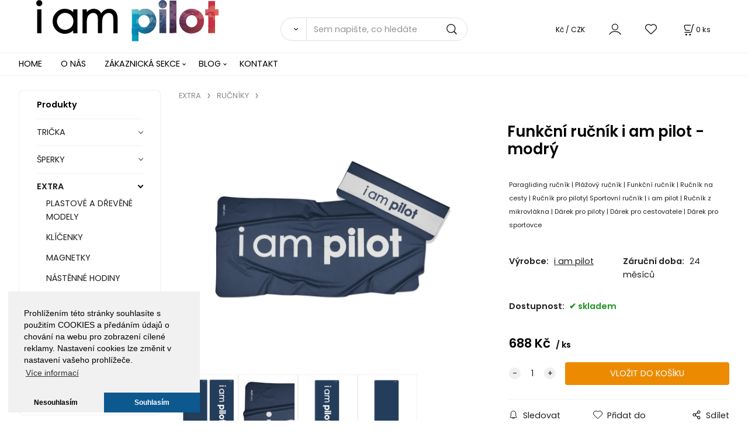

--- FILE ---
content_type: text/html; charset=UTF-8
request_url: https://i-am-pilot.cz/funkcni-rucnik-i-am-pilot-modry/p-50
body_size: 8022
content:
<!DOCTYPE html>
<html lang="cs">
<head>
  <meta charset="utf-8">
  <title>Funkční ručník i am pilot - modrý | i-am-pilot.cz</title>
  <meta content="width=device-width,initial-scale=1.0" name="viewport">
  <link rel="preload" href="/template/eshop/scripts_clean3/main.min.css?t=2" as="style">
  <link rel="preconnect" href="https://fonts.googleapis.com">
  <link rel="preconnect" href="https://fonts.gstatic.com" crossorigin>
  <link href="https://fonts.googleapis.com/css2?family=Poppins:ital,wght@0,400;0,600;1,400;1,600&display=swap" rel="stylesheet">
  <link rel="stylesheet" href="/eshop/scripts/ce_cms.min.css?t=4">
  <link rel="stylesheet" href="/eshop/scripts/ce/controls.min.css?t=3">
  <link rel="stylesheet" href="/template/eshop/scripts_clean3/main.min.css?t=2">
  <link rel="stylesheet" href="/template/eshop/scripts_clean3/clickeshopmenu/menu.min.css?t=1" >
   <style> .tag_color1{ background-color:#67379d; color:#ffffff; } .tag_color8{ background-color:#000000; color:#ffffff; } .tag_color2{ background-color:#56a9de; color:#ffffff; } .tag_color3{ background-color:#c49d07; color:#ffffff; } .tag_color7{ background-color:#f36722; color:#ffffff; } .tag_color5{ background-color:#a1c132; color:#ffffff; }</style>
<meta name="description" content="Rychleschnoucí skládací osuška z mikrovlákna nejen pro piloty,  Funkční ručník i am pilot vám udělá výborného služebníka ať už na cesty tak i na sport anebo do letadla, zdokonalí vaše vybavení a komfort. Na pláži budete s tímto ručníkem k nepřehlédnutí. Klíčovými vlastnostmi ručníku jsou skladnost, rychleschnoucí materiál, ručník lze rychle znovu použít. Dalším skvělým benefitem je absorpční vlastnost a snadná údržba., Typ produktu: Funkční ručník, Materiál: Mikrovlákno, gramáž 200g/m2, Pohlaví: Un" >
<meta name="keywords" content="EXTRA | RUČNÍKY | Funkční ručník i am pilot - modrý" >
<meta property="og:type" content="product" >
<meta property="og:title" content="Funkční ručník i am pilot - modrý | EXTRA | RUČNÍKY">
<link rel="canonical" href="https://i-am-pilot.cz/funkcni-rucnik-i-am-pilot-modry/p-50">
<meta name="robots" content="index,follow">
<meta property="og:description" content="Rychleschnoucí skládací osuška z mikrovlákna nejen pro piloty,  Funkční ručník i am pilot vám udělá výborného služebníka ať už na cesty tak i na sport anebo do letadla, zdokonalí vaše vybavení a komfort. Na pláži budete s tímto ručníkem k nepřehlédnutí. Klíčovými vlastnostmi ručníku jsou skladnost, rychleschnoucí materiál, ručník lze rychle znovu použít. Dalším skvělým benefitem je absorpční vlastnost a snadná údržba., Typ produktu: Funkční ručník, Materiál: Mikrovlákno, gramáž 200g/m2, Pohlaví: Un">
<meta property="og:image" content="https://i-am-pilot.cz/images_upd/products/0/iz1evsf39u86.webp">
<script>window.dataLayer = window.dataLayer || []; window.dataLayer.push({"event": "view_item","ecommerce": { "items": [{ "item_id":"", "item_name":"Funkční ručník i am pilot - modrý", "id":-50,"price":688,"currency":"CZK","category":"EXTRA &gt; RUČNÍKY"}]} });</script>
<script type="application/ld+json"> {"@context": "https://schema.org/","@type": "Product","name": "Funkční ručník i am pilot - modrý","productID": "-50","image": "https://i-am-pilot.cz/images_upd/products/0/iz1evsf39u86.webp","brand": {"@type": "Brand", "name": "i am pilot"},"description": "Rychleschnoucí skládací osuška z mikrovlákna nejen pro piloty,  Funkční ručník i am pilot vám udělá výborného služebníka ať už na cesty tak i na sport anebo do letadla, zdokonalí vaše vybavení a komfort. Na pláži budete s tímto ručníkem k nepřehlédnutí. Klíčovými vlastnostmi ručníku jsou skladnost, rychleschnoucí materiál, ručník lze rychle znovu použít. Dalším skvělým benefitem je absorpční vlastnost a snadná údržba., Typ produktu: Funkční ručník, Materiál: Mikrovlákno, gramáž 200g/m2, Pohlaví: Un","url": "https://i-am-pilot.cz/funkcni-rucnik-i-am-pilot-modry/p-50","category": "EXTRA | RUČNÍKY", "offers": {"@type": "Offer","url": "https://i-am-pilot.cz/funkcni-rucnik-i-am-pilot-modry/p-50","priceCurrency": "CZK","price": "688","availability": "https://schema.org/InStock"}} </script>
<link rel="stylesheet" href="https://i-am-pilot.com/storage/assets/css/custom.css?v=20211104-10">
<meta name="seznam-wmt" content="jhPi5RCGJJVGTG6W4bB6I99GMY5dxfVS" />
<link rel="shortcut icon" href="https://i-am-pilot.com/storage/favicon.ico">
<link rel="stylesheet" type="text/css" href="https://clickeshop.com/web/scripts/cookie/cookieconsent.min.css" /> <script src="https://clickeshop.com/web/scripts/cookie/cookieconsent.min.js"></script> <script> document.addEventListener("ce_cms-reload_window", function() {
formExtend.setCookie( 'cookieaproval',1, null, false); window.cookieconsent.initialise({"palette": { "popup": { "background": "#f1f1f1" }, "button": { "background": "#0d588f", "text": "#ffffff" }}, "theme": "edgeless", "position": "bottom-left", "type": "opt-in", "content": { "dismiss": "Nesouhlasím", "allow": "Souhlasím", "link": "Více informací",
"message": "Prohlížením této stránky souhlasíte s použitím COOKIES a předáním údajů o chování na webu pro zobrazení cílené reklamy. Nastavení cookies lze změnit v nastavení vašeho prohlížeče.",

"href": "https://i-am-pilot.cz/zakaznicka-sekce/informace-o-pouziti-cookies/m4"
} })}); </script></head>
<body class="bodyClass" id="page_product_detail_out" >
<div class="wrapper">
<header class="header">
  <div id="pageHeaderContent" class="editContent"><div class="page-width" style="padding-left: 2.5%; padding-right: 2.5%;"><a class="header_logo" href="/"><img src="/storage/assets/images/logo-iampilot.svg" alt="i am pilot" width="312" height="71"></a></div></div>
  <div class="headerComponents">
    <span id="res-main_trg" class="res-menu_trg only_tablet_mobile"></span>
    <div class="shoppingCart" id="shoppingCart">
      <a class="s-link" href="/cart/" data-title="ZOBRAZIT NÁKUPNÍ KOŠÍK" rel="nofollow" aria-label="Košík">
        <div class="s-img" ></div>
        <span class="quantity"><span id="order_products_quantity">0</span> <span>ks</span></span></a></div>
    <div class="divCurrency divDropdown" id="currencyList"><div class="divDropdownActiveItem"><p>Kč / CZK</p></div><div class="divDropdownList"><div class="divDropdownListTitle">Vyberte měnu</div><div class="divDropdownListItems"><a href="/eshop/?currency=1" id="currencyList1" rel="nofollow"><p>$ / USD</p></a><a href="/eshop/?currency=12" id="currencyList12" rel="nofollow"><p><span class="st">£</span> / GBP</p></a><a href="/eshop/?currency=137" id="currencyList137" rel="nofollow"><p>Kč / CZK</p></a><a href="/eshop/?currency=11" id="currencyList11" rel="nofollow"><p>€ / EUR</p></a></div></div></div>    <div class="divLogin" id="loginUser">
      <a class="loginLink" href="/login/" title="Přihlášení"> </a>
    </div>
    <span id="wishlist-link" class="wishlist-link" onclick="formExtend.pageRedirect('/eshop/user-profile/wishlist/')" title="Oblíbené položky"></span>
    <span id="res-search_trg" class="res-search_trg only_tablet_mobile"></span>
  </div>
  <div class="productSearch" id="productSearch">
    <form action="/search/" method="get">
      <button class="btn_search-list-category" type="button" id="btn_search-list-category" aria-label="Vyhledat"></button>
      <input name="txtb_searchProduct" id="txtb_searchProduct" type="search" class="txtbSearchProduct" value="" placeholder="Sem napište, co hledáte" required="required" maxlength="200" minlength="3" onkeyup="ce_product_view.fulltextSearch(this)" autocomplete="off" aria-label="Sem napište, co hledáte">
      <input class="txtbSearchButton" type="submit" title="Vyhledat" value="">
      <input type="hidden" name="category-list">
    </form>
  </div>
</header>
<nav id="ce_menu" class="ce_menu menuClass mainMenuStyle"><ul id="m1"><li id="m0"><a href="/">HOME</a></li><li id="m215"><a href="/o-nas/m215">O NÁS</a></li><li id="m210"><a href="/eshop/login.php">ZÁKAZNICKÁ SEKCE</a><ul><li id="m8"><a href="/zakaznicka-sekce/doprava-a-platba/m8">DOPRAVA A PLATBA</a></li><li id="m7"><a href="/zakaznicka-sekce/reklamacni-rad/m7">REKLAMAČNÍ ŘÁD</a></li><li id="m4"><a href="/zakaznicka-sekce/informace-o-pouziti-cookies/m4">INFORMACE O POUŽITÍ COOKIES</a></li><li id="m12"><a href="/zakaznicka-sekce/formulare-ke-stazeni/m12">FORMULÁŘE KE STAŽENÍ</a></li><li id="m150"><a href="/eshop/order_history.php">PŘEHLED OBJEDNÁVEK</a></li><li id="m149"><a href="/eshop/user.php">ZMĚNA OSOBNÍCH ÚDAJŮ</a></li><li id="m9"><a href="/zakaznicka-sekce/velikosti-tricek/m9">VELIKOSTI TRIČEK</a></li><li id="m10"><a href="/zakaznicka-sekce/velikosti-naramku/m10">VELIKOSTI NÁRAMKŮ</a></li></ul></li><li id="m222"><a href="/blog/m222">BLOG</a><ul><li id="m223"><a href="/blog/2021/m223">2021</a><ul><li id="m224"><a href="/blog/2021/mapa-rozdeleni-vzdusneho-prostoru/m224">Mapa rozdělení vzdušného prostoru</a></li><li id="m229"><a href="/blog/2021/meteorologie-pro-piloty-kluzaku/m229">Meteorologie pro piloty kluzáků</a></li><li id="m3"><a href="/blog/2021/zkratky-v-letectvi/m3">Zkratky v letectví</a></li><li id="m6"><a href="/blog/2021/mapa-letist-cr-a-sr/m6">Mapa letišť ČR a SR</a></li><li id="m11"><a href="/blog/2021/meteorologicke-odkazy/m11">Meteorologické odkazy</a></li></ul></li><li id="m225"><a href="/blog/velikosti-naramku/m225">Velikosti náramků</a></li><li id="m5"><a href="/blog/wallpaper-na-mobil/m5">Wallpaper na mobil</a></li><li id="m2"><a href="/blog/hlaskovaci-abeceda-v-letectvi/m2">Hláskovací abeceda v letectví</a></li></ul></li><li id="m230"><a href="/kontakt/m230">KONTAKT</a></li></ul></nav>
<div class="pageContent ">
  <div id="page_panel" class="pagePanel">
    <div class="productsPanel" id="productsPanel">
      <span class="homeLink" id="homeLink">Produkty</span>
      <nav class="categoryPanel ce_category" id="categoryPanel"><ul id="l1" class="sitemap"><li id="l6"><a href="/tricka/c6">TRIČKA</a><ul><li id="l10" class="hidenItem" style="display:none;"><a href="/tricka/panska/c10">PÁNSKÁ</a></li><li id="l11" class="hidenItem" style="display:none;"><a href="/tricka/damska/c11">DÁMSKÁ</a></li></ul></li><li id="l2"><a href="/sperky/c2">ŠPERKY</a><ul><li id="l3"><a href="/sperky/naramky/c3">NÁRAMKY</a></li><li id="l12"><a href="/sperky/prsteny/c12">PRSTENY</a></li><li id="l13"><a href="/sperky/nausnice/c13">NÁUŠNICE</a></li><li id="l23"><a href="/sperky/privesky/c23">PŘÍVĚŠKY</a></li><li id="l9"><a href="/sperky/manzetove-knoflicky/c9">MANŽETOVÉ KNOFLÍČKY</a></li><li id="l14"><a href="/sperky/klicenky/c14">KLÍČENKY</a></li><li id="l18"><a href="/sperky/broze/c18">BROŽE</a></li></ul></li><li id="l7"><a href="/extra/c7">EXTRA</a><ul><li id="l22"><a href="/extra/plastove-a-drevene-modely/c22">PLASTOVÉ A DŘEVĚNÉ MODELY</a></li><li id="l5"><a href="/extra/klicenky/c5">KLÍČENKY</a></li><li id="l8"><a href="/extra/magnetky/c8">MAGNETKY</a></li><li id="l17"><a href="/extra/nastenne-hodiny/c17">NÁSTĚNNÉ HODINY</a></li><li id="l24"><a href="/extra/rucniky/c24">RUČNÍKY</a></li><li id="l21"><a href="/extra/hrnky/c21">HRNKY</a></li><li id="l15"><a href="/extra/visacky-na-zavazadla/c15">VISAČKY NA ZAVAZADLA</a></li><li id="l19"><a href="/extra/termosky/c19">TERMOSKY</a></li><li id="l20"><a href="/extra/ledovace/c20">LEDOVAČE</a></li></ul></li></ul></nav>
    </div>
    <div id="pageInformationPanel" class="pageInformationPanel editContent"><p><span style="color: #000000;"><span style="font-size: 20px;"><strong><img src="/storage/i-am-pilot-logo-198x46.png" alt="i-am-pilot-com - dárky nejen pro piloty" style="margin-top: 5px; margin-bottom: 5px;" width="198" height="46"></strong></span></span><br><br><img class="" src="/storage/mail.png" alt="" width="15" height="15"> air@i-am-pilot.com<strong><strong><br><br><br><a title="Tapety pro mobil" href="/blog/mobil-tapety/m5"><img style="float: left;" src="/storage/banner/banner-tapety-na-mobil-zdarma_196x190_cz.jpg" alt="Tapety na mobil pro piloty ke stažení zdarma" width="220" height="215"></a><br></strong></strong></p>
<p>&nbsp;</p>
<p>&nbsp;</p>
<p>&nbsp;</p>
<p>&nbsp;</p>
<p>&nbsp;</p>
<p>&nbsp;</p>
<p><strong>Dárky nejen pro piloty &amp; letce&nbsp;</strong></p>
<ul class="">
<li>Letecké dárky</li>
<li>Dárky pro piloty a pilotky</li>
<li>Dárky pro letušky</li>
<li>Dárky pro cestovatele</li>
<li>Dárky pro letce</li>
</ul>
<p><img class="" src="/storage/facebook_iampilot.png" alt="Facebook" width="37" height="37">&nbsp; <img class="" src="/storage/instagram_iampilot.png" alt="Instagram - i am pilot" width="37" height="37"><br><br><br><br></p></div>
  </div>
  <main id="pan_main" class="main"><div>
  <div class="divProductCategoryPath"><a href="/extra/c7">EXTRA</a><a href="/extra/rucniky/c24">RUČNÍKY</a></div>  <div id="page_product_detail" data-price="Y" class="workspace-product-detail">
    <div class="productDetailTop"><h1 class="productDetailTitle editContentTextareaPopup" data-adm='{"b":"title","l":90,"m":1}' id="product_title">Funkční ručník i am pilot - modrý</h1></div>
    <div class="productDetailCenter">
      <div class="divProductDetailImgPanel" id="divProductDetailImgPanel">
        <div class="divProductDetailImg"><div id="gallery"><div id="block_productMainImage"><a id="productMainImage" href="/images_upd/products/0/iz1evsf39u86.webp" title="Funkční ručník i am pilot - modrý" data-lightbox="product_images"><img src="/images_upd/products/0/iz1evsf39u86.webp" alt="Funkční ručník i am pilot - modrý" id="product_img_main" oncontextmenu="return false;"></a></div>
<div class="product_gallery_images-out">
<div class="imageGallery" id="product_gallery_images"><a href="/images_upd/products/0/5pfrnm32ab8e.webp" data-lightbox="product_images" title="Funkční ručník i am pilot - modrý" id="a_product_img_322"><img src="/images_upd/products/thumbs/0/5pfrnm32ab8e.webp" alt="Funkční ručník i am pilot - modrý 1" loading="lazy"></a><a href="/images_upd/products/0/l1t7pvybnugh.webp" data-lightbox="product_images" title="Funkční ručník i am pilot - modrý" id="a_product_img_323"><img src="/images_upd/products/thumbs/0/l1t7pvybnugh.webp" alt="Funkční ručník i am pilot - modrý 2" loading="lazy"></a><a href="/images_upd/products/0/rxc3gq02hkpe.webp" data-lightbox="product_images" title="Funkční ručník i am pilot - modrý" id="a_product_img_324"><img src="/images_upd/products/thumbs/0/rxc3gq02hkpe.webp" alt="Funkční ručník i am pilot - modrý 3" loading="lazy"></a><a href="/images_upd/products/0/40b5ev2j3uh9.webp" data-lightbox="product_images" title="Funkční ručník i am pilot - modrý" id="a_product_img_325"><img src="/images_upd/products/thumbs/0/40b5ev2j3uh9.webp" alt="Funkční ručník i am pilot - modrý 4" loading="lazy"></a></div></div>
</div></div>
      </div>
      <div id="divProductDetailInformation">
      <form id="frm_main" action="/eshop/operations/product_detail_al/" method="post">
        <div class="divProductDetailInformation">
                    <div id="productDetailContent_0" class="productDetailDescriptionShort editContent form-row"><p><span style="font-size: 11px;">Paragliding ručník | Plážový ručník | Funkční ručník | Ručník na cesty | Ručník pro piloty| Sportovní ručník | i am pilot | Ručník z mikrovlákna | Dárek pro piloty | Dárek pro cestovatele | Dárek pro sportovce</span></p></div>
                    <div class="divProductDetailParameters">
            <div class="grid2 mob-grid1 form-row"><div id="block_product_producer">
                <span class="attr-title">Výrobce:</span>
                <span><span class="editContentTextPopup product_producer-txt link" data-adm='{"b":"producer","l":50}'>i am pilot</span></span>
                </div><div id="block_product_warranty">
                <span class="attr-title">Záruční doba:</span>
                <span><span class="editContentTextPopup" data-adm='{"b":"warranty","l":30}'>24 měsíců</span></span>
                </div></div>
          </div>
                      <div id="block_product_stock" class="form-row">
              <span class="attr-title">Dostupnost: </span>
              <span id="block_product_stock-data">
                <span id="product_state" class="state_back_color2">skladem</span>                                <input type="hidden" id="hid_default_product_state" value="skladem" >
              </span>
            </div>
                                <div class="block_product-cart-add">
            <div class="form-row l grid2 block_product_price-extended">
                                                                        </div>
                          <div class="divProductDetailPrice form-row zero">
                <div id="block_product_price_vat">
                  <span class="productDetailPriceVatValue">
                   <span id="span_productPriceVAT" class="editContentNumberPopup" data-adm='{"b":"price_vat","m":1,"f":"ProductPriceRecalculation(\"price_vat\")"}' >688</span> Kč</span>
                  <span id="productItemMetric">ks</span>
                                    <div>
                                                          </div>
                </div>
                <input type="hidden" id="hid_product_price_params" value='{"list_price_vat":688,"product_rabat_calculate":0,"product_discount":0,"product_vat":20,"product_main_price_ignore":"N","prefer_price_excl_vat":"N"}' >
              </div>
                        <div id="product-detail-cart-button" class="divCartButton">
                            <span class="numberArrows"><input class="cartQuantity" name="txtb_cartQuantity" id="txtb_cartQuantity" type="number" step="any" min="1"  max="16" value="1" aria-label="quantity"></span>
              <input class="cartButton button" name="btn_productAdd" id="btn_productAdd" type="submit" value="VLOŽIT DO KOŠÍKU">
                          </div>
          </div>
          <div class="card-components">
            <span id="card-watchdog" class="card-watchdog">Sledovat produkt</span>
            <span id="card-wishlist" class="card-wishlist ">Přidat do oblíbených</span>
            <span id="card-share-link" class="card-share-link">Sdílet</span>
          </div>
        </div>
        <input type="hidden" name="hid_productId" id="hid_productId" value="-50">
        <input type="hidden" id="hid_product_state_txt" value="skladem">
        <input type="hidden" id="hid_product_stock_disable_sell" value="Y">
        <input type="hidden" id="hid_currency_symbol" value="Kč">
        <input type="hidden" id="hid_currency_rate" value="1.00000">
        <input type="hidden" id="hid_currency_precision" value="1">
                  <input type="hidden" name="hid_pageParamArr" id="hid_pageParamArr" value='{"warehouse_config":{"product_state_zero":"nen\u00ed skladem","product_state_in_stock":"skladem"}}' >
              </form>
    </div>
    <br style="clear:both;">
    </div>
    <div id="inf_panel_product" class="inf_panel_product editContent"></div>
    <div class="divProductDetailLongText" id="divProductDetailLongText">
      <div class="tabber" id="tabber_productDetail"><div class="tabberNav">
  <a href="#tab_productDescription">Popis produktu</a>
      <a href="#tab_productQuestion" data-fixed="1">Potřebujete poradit?</a>
  </div>
<div class="tabbertab" id="tab_productDescription"><div id="productDetailEditContent0" class="productTabberContent editContent"><h3><strong>Rychleschnoucí skládací osuška z mikrovlákna nejen pro piloty</strong></h3>
<p>Funkční ručník i am pilot vám udělá výborného služebníka ať už na cesty tak i na sport anebo do letadla, zdokonalí vaše vybavení a komfort. Na pláži budete s tímto ručníkem k nepřehlédnutí. Klíčovými vlastnostmi ručníku jsou skladnost, rychleschnoucí materiál, ručník lze rychle znovu použít. Dalším skvělým benefitem je absorpční vlastnost a snadná údržba.</p>
<ul>
<li><em>Typ produktu:</em> Funkční ručník</li>
<li><em>Materiál:</em> Mikrovlákno, gramáž 200g/m<sup>2</sup></li>
<li><em>Pohlaví:</em> Unisex</li>
<li><em>Design:</em> i am Pilot</li>
<li><em>Funkčnost:</em> Rychleschnoucí</li>
<li><em>Technologie potisku:</em> Termotisk</li>
<li><em>Barva:</em> Tmavěmodrá, bílé písmo</li>
<li><em>Velikost:</em> One size, 70 x 140 cm</li>
</ul></div></div>  <div class="tabbertab" id="tab_productQuestion"></div>
  <div class="tabbertab" title="Příslušenství" id="tab_productAssociated">
    <h2>Doporučujeme zakoupit společně se zbožím</h2>
    <div id="productAccessoriesList"></div>
  </div>

</div>
    </div>
        <div class="productAssociated">
      <div class="pageTitle"> Podobné produkty </div><div class="productAssociatedView"><a href="/funkcni-rucnik-i-am-pilot-red/p-52" class="accessoriesProduct product " data-id="-52" ><span class="img"><img src="/images_upd/products/thumbs/2/0321crmuz7jk.webp" alt="Funkční ručník i am pilot - red" loading="lazy"></span><span class="linkTxt"></span><span class="price"><span>688 Kč</span> <span class="list-price"></span></span><span class="subtitle">Funkční ručník i am pilot - red</span></a>
<a href="/funkcni-rucnik-i-am-pilot-gradient/p-51" class="accessoriesProduct product " data-id="-51" ><span class="img"><img src="/images_upd/products/thumbs/1/q7i8k4s90et3.webp" alt="Funkční ručník i am pilot - gradient" loading="lazy"></span><span class="linkTxt"></span><span class="price"><span>688 Kč</span> <span class="list-price"></span></span><span class="subtitle">Funkční ručník i am pilot - gradient</span></a>
</div>    </div>
        <input type="hidden" name="hid_categoryId" id="hid_categoryId" value="24">
  </div>
</div>
</main>
</div>
<aside id="pageInformationPanel_1" class="pageInformationPanel_1 editContent"><p>&nbsp;</p>
<div class="column_block newsletter_panel" style="margin-left: auto; margin-right: auto; max-width: 1400px;">
<div class="" style="width: 50%; margin: 0px 0% 0px 0px; padding: 20px;">
<div>
<p><span style="color: #ffffff;"><strong>NEWSLETTER</strong></span></p>
<p><span style="color: #ffffff; font-size: 13px;">CHCETE BÝT INFORMOVÁNI O SPECIÁLNÍCH NABÍDKÁCH? PŘIHLÁSIT SE K ODBĚRU NÁŠEHO NEWSLETTERU</span></p>
</div>
</div>
<div class="" style="width: 50%; padding: 20px;">
<div>
<div><input id="emailInfoValue" class="emailInfoTextBox textBox" maxlength="200" type="email" value=""><a id="emailInfoLogin" href="/eshop/newsletter/">Přihlaste se</a></div>
<p><a id="emailInfoLogout" href="/eshop/newsletter/?a=g">Odhlášení z newsletteru</a></p>
</div>
</div>
</div></aside>
<footer id="footer" class="pageFooter">
  <div id="pageFooterContent" class="pageFooterContent editContent"><div class="page-width" style="padding: 20px; background-color: #f0f0f0;">
<div>
<div class="column_block" style="max-width: 1200px; margin-left: auto; margin-right: auto;">
<div style="width: 30%; margin-right: 5%;">
<div>
<p><span style="color: #000000; font-size: 22px;">O NÁS</span></p>
<p>Vítejte na palubě. <a href="/o-nas/m215">Jsme I am pilot</a> a máme namířeno k lidem, kteří stejně jako my milují <strong>létání a vše, co k&nbsp;němu patří</strong>. Od úžasné techniky po absolutní volnost. Chceme vám <a href="/tricka/c6">nabídnout originální trička s&nbsp;vlastním potiskem</a>, <a href="/sperky/c2">šperky, doplňky</a> a <a href="/extra/c7">drobné dárky s&nbsp;leteckou tematikou</a>. <br>Ať můžete světu ukázat, kdo jste a co vás baví.<em><br></em></p>
<p><img src="/storage/facebook_iampilot.png" width="37" height="37">&nbsp; <img src="/storage/instagram_iampilot.png" width="37" height="37"></p>
</div>
</div>
<div style="width: 30%; margin-right: 5%;">
<div>
<p><span style="color: #000000; font-size: 22px;">POSLEDNÍ AKTUALITY</span></p>
<p><br><em><a title="Letecká abeceda" href="/blog/hlaskovaci-abeceda-v-letectvi/m2"><img style="float: left; margin-right: 10px; margin-left: 10px;" src="/storage/blog/letecka-abeceda-50x50.png" alt="Letecká abeceda" width="50" height="50"></a>&nbsp;&nbsp;<br></em><a title="Hláskovací abeceda nejen v letectví" href="/blog/hlaskovaci-abeceda-v-letectvi/m2">Hláskovací abeceda nejen v letectví</a><em><br></em></p>
<hr>
<p><em><a href="/blog/2021/mapa-letist-cr-a-sr/m6"><img style="float: left; margin-right: 10px; margin-left: 10px;" src="/storage/blog/mapa-letist-cz-sk-50x50.png" alt="mapa letišť ČR &amp; SK" width="50" height="50"></a><br></em><a title="Databáze letišť ČR a SR" href="/blog/2021/mapa-letist-cr-a-sr/m6">Databáze letišť s interaktivní mapou pro ČR a SR</a></p>
</div>
</div>
<div style="width: 30%;">
<div>
<p><span style="color: #000000; font-size: 22px;">ZÁKAZNICKÁ SEKCE</span></p>
<p><a title="Obchodní podmínky" href="/zakaznicka-sekce/obchodni-podminky/m4">Obchodní podmínky</a></p>
<p><a title="Doprava a platba" href="/zakaznicka-sekce/doprava-a-platba/m8">Doprava a platba</a></p>
<p><a title="Reklamační řád - poučení pro spotřebitele" href="/zakaznicka-sekce/reklamacni-rad/m7">Reklamační řád</a></p>
<p><a title="Jak vybrat velikost pánského trička" href="/zakaznicka-sekce/velikosti-tricek/m9">Velikosti triček</a></p>
<p><a title="Jak vybrat správnou velikost náramku" href="/zakaznicka-sekce/velikosti-naramku/m10">Velikosti náramků</a></p>
</div>
</div>
<div style="width: 30%;">
<div>
<p><span style="color: #000000; font-size: 22px;">KONTAKT</span></p>
<p><br><strong>i am pilot</strong></p>
<p><img class="" src="/storage/phone.png" alt="" width="15" height="15"> +420 777 662 822<br><img class="" src="/storage/mail.png" alt="" width="15" height="15"> air@i-am-pilot.com</p>
<p><img class="" src="/storage/icons/clock.png" alt="" width="15" height="15">&nbsp;Pondělí - Pátek: 8:00 - 18:00<br>&nbsp; &nbsp; &nbsp;Sobota - Neděle: 8:00 - 12:00&nbsp;</p>
</div>
</div>
</div>
<hr style="height: 1px; margin-left: auto; margin-right: auto; max-width: 1200px;">
<p style="text-align: center;">Copyright © 2023 i-am-pilot.com, Všechna práva vyhrazena</p>
</div>
</div></div>
  <div class="pageFooterCopyright"><a target="_blank" href="https://clickeshop.cz">Vytvořeno systémem ClickEshop.cz</a></div>
</footer>
</div>
<script src="/eshop/scripts/jquery3.min.js"></script>
<link rel="stylesheet" href="/eshop/scripts/image_gallery/css/lightbox.min.css" >
<script src="/eshop/scripts/mainscript.js?t=6"></script>
<script src="/eshop/scripts/ce/controls.js?t=3" ></script>
<script src="/template/eshop/scripts_clean3/clickeshopmenu/menu.js?t=1" ></script>
<script src="/eshop/scripts/image_gallery/js/lightbox.js"></script>
<script>ce_cart.post_cart();</script><script>ce_product.init(-50);  ce_product.accessoriesTabLoad(-50); ce_workspace.postProductAnalytics({"act":"PROD","prod_id":-50}, -50); ce_product.initProductListAnimations( document.querySelector(".productAssociated") );</script>
<!-- Global site tag (gtag.js) - Google Analytics -->
<script async src="https://www.googletagmanager.com/gtag/js?id=G-HZ4MSCWM7F"></script>
<script>
  window.dataLayer = window.dataLayer || [];
  function gtag(){dataLayer.push(arguments);}
  gtag('js', new Date());

  gtag('config', 'G-HZ4MSCWM7F');
</script>
<script>inicializeCurrency( "#currencyList", 137);</script></body>
</html>


--- FILE ---
content_type: image/svg+xml
request_url: https://i-am-pilot.cz/storage/assets/images/logo-iampilot.svg
body_size: 7072
content:
<svg width="448" height="102" xmlns="http://www.w3.org/2000/svg"><defs><linearGradient x1="0%" y1="50%" x2="100%" y2="50%" id="linearGradient-1"><stop stop-color="#02A2C4" offset="0%"/><stop stop-color="#55345B" offset="50%"/><stop stop-color="#DD303E" offset="100%"/></linearGradient><linearGradient x1=".127%" y1="50%" x2="99.98%" y2="50%" id="linearGradient-2"><stop stop-color="#068BBC" offset="0%"/><stop stop-color="#3E2238" offset="50%"/><stop stop-color="#BF4943" offset="100%"/></linearGradient><linearGradient x1="0%" y1="49.977%" x2="100%" y2="49.977%" id="linearGradient-3"><stop stop-color="#5DC6CF" offset="0%"/><stop stop-color="#7E5274" offset="50%"/><stop stop-color="#E7635A" offset="100%"/></linearGradient></defs><g id="Page-1" stroke="none" stroke-width="1" fill="none" fill-rule="evenodd"><g id="logo-iampilot-color-2" fill-rule="nonzero"><path d="M2.2 2.4A7.32 7.32 0 000 7.8a7.25 7.25 0 002.2 5.3 7.25 7.25 0 005.3 2.2 7 7 0 005.3-2.2A7.25 7.25 0 0015 7.8a7.32 7.32 0 00-2.2-5.4 7.45 7.45 0 00-10.6 0z" id="Path" fill="#000"/><path id="Rectangle" fill="#000" d="M2.3 23h10.5v58.8H2.3z"/><path d="M90.9 30.2a26.55 26.55 0 00-7.2-5.5 27.25 27.25 0 00-13.1-3.1 29 29 0 00-21.4 9 30 30 0 00-8.9 21.7 30.43 30.43 0 008.8 21.9 29.86 29.86 0 0034.2 6.1 30.19 30.19 0 007.6-5.4v6.9h10.4V23H90.9v7.2zm-5.4 7.6a20.36 20.36 0 015.8 14.9 21.5 21.5 0 01-2.6 10.5 18.57 18.57 0 01-7.4 7.3 20.19 20.19 0 01-20.3 0 19.6 19.6 0 01-7.4-7.7 21.63 21.63 0 01-2.8-10.4A20.57 20.57 0 0153.6 42a20 20 0 0131.9-4.2z" id="Shape" fill="#000"/><path d="M197.8 33.6a19.2 19.2 0 00-7.2-8.9 19.8 19.8 0 00-11.1-3.2 22.22 22.22 0 00-12.4 3.7 27.78 27.78 0 00-7.7 7.6 20.54 20.54 0 00-3-4.9 18.23 18.23 0 00-6.5-4.6 22.6 22.6 0 00-20.6 1.8 25 25 0 00-5.1 4.4v-6.4h-10.5v58.8h10.5V56.6c0-6.7.7-11.6 1.9-14.8a15.57 15.57 0 015.8-7.3 14.18 14.18 0 018.3-2.7 10.54 10.54 0 016.4 1.9 9.5 9.5 0 013.7 4.9c.8 2.2 1.2 6.6 1.2 13.1v30H162V58.4c0-7.7.6-13.2 1.9-16.4a15.64 15.64 0 015.7-7.4 14.55 14.55 0 018.5-2.7 11.19 11.19 0 016.4 1.8 9.2 9.2 0 013.7 4.6c.8 2 1.2 5.9 1.2 11.7v31.9H200V49.8c.1-7.2-.6-12.5-2.2-16.2z" id="Path" fill="#000"/><path d="M267.7 21.6a25.37 25.37 0 00-9.9 2 27.26 27.26 0 00-6.4 4v-4.5H235v78.4h16.4V76.8a26.57 26.57 0 006.5 4 24.58 24.58 0 009.4 1.8 26.21 26.21 0 0019.6-8.7 30.74 30.74 0 008.2-21.6c0-8.9-2.7-16.3-7.9-21.9a25.46 25.46 0 00-19.5-8.8zm11 30.5a15.37 15.37 0 01-4 11 12.75 12.75 0 01-9.8 4.3 13.14 13.14 0 01-10-4.2c-2.7-2.8-4-6.5-4-11.1s1.3-8.1 4-10.9a13.2 13.2 0 0110-4.1 12.92 12.92 0 019.9 4.2c2.6 2.7 3.9 6.3 3.9 10.8zM318 3.2a10 10 0 013 7.3 9.66 9.66 0 01-3 7.2 9.76 9.76 0 01-7.1 3 9.39 9.39 0 01-7.2-3.1 10.11 10.11 0 01-3-7.4 9.82 9.82 0 013-7.2 9.82 9.82 0 017.2-3 10.84 10.84 0 017.1 3.2zm-15.4 19.9h16.5v58.1h-16.5V23.1zm25.1-21.5h16.5v79.5h-16.5V1.6zM397 25.7a31.15 31.15 0 00-15.4-4.1c-16.695.203-30.118 13.804-30.1 30.5a29.51 29.51 0 008.8 21.5 29.08 29.08 0 0021.3 8.9 31.66 31.66 0 0015.5-4 29.14 29.14 0 0011.1-11.2 30.51 30.51 0 004.1-15.3A29.74 29.74 0 00397 25.7zm-15.2 41.4a12.84 12.84 0 01-9.9-4.1c-2.6-2.7-3.9-6.4-3.9-10.9a14.64 14.64 0 014-10.7c5.506-5.469 14.394-5.469 19.9 0a15.08 15.08 0 013.9 10.8c0 4.5-1.3 8-4 10.8a13.58 13.58 0 01-10 4.1zm65.8-44v14.5h-8.3v43.6h-16.5V37.6h-7.2V23.1h7.2V2.6h16.5v20.5h8.3z" id="pilot-text" fill="url(#linearGradient-1)"/><path d="M248.3 58.7h-1.5a3.79 3.79 0 011.5 0zm37.9-.4h1.7a1.33 1.33 0 00-.9-1.3 2.58 2.58 0 01-.8 1.3zm-36 4.2c-.2 1 .7 1.9.6 3.1 2 1 2.7-1.5 4-2.5a12.46 12.46 0 01-2.7-4.4h-3.7c1 .3 1.9 1 3 1.3-1.6 2.1 1.7.4 1.3 2.4a2 2 0 01-2.5.1zm35.6-5c-1.4.6-2.5-1.1-3.4-1.1.9 3.2-3.1.7-4.3 1.7l-.5.1a15 15 0 01-3 4.8 11.79 11.79 0 01-2.1 1.8c0 .5.1 1.5-.8 1.7l5.1-3.1c1.2-1.3-.2-1.3-.4-2 .5-1.1 2.7-.5 2.8.6-.3.5-1.5.9-.7 1.6l1.8-2.8c2.3 1.7-1.8 3.7-2.9 4.7 2.4.4 3.1-1.5 5.6-1.5a3.86 3.86 0 01-1.6-1.5c-.1-2 2.3-1.1 4-1.3-1.1-.9-.5-1.6.3-2.3l.3-.3.3-.3h-.2c-.1-.2-.1-.4-.3-.8zm-29 7.4a4.35 4.35 0 01-.7-.6c-.1.3.1.6.7.6zm72-5.8l1.3-.8-.3-.4-1.3.8.3.4zm15.1-.3l.2-.2v-.8l-.4-.1c.3.3-.3 1.9.2 1.1zm-3.6 2.5c0-.1 0-.2-.1-.2s0 .1.1.2zM256.9 65l-.2.1c.1 0 .2 0 .2-.1zm-21.8-2.4v.6l.3-.5-.3-.1zm71.2 5.3v-.3l-.6.9.6-.6zm-16-7.7c-.9-.9.7-1.3.8-1.9h-3.2a14.92 14.92 0 00-.2 2.1l2.6-.2zm-46.1 27.5c.281.02.561-.05.8-.2l-.8.2zm-1.9.6l1.9-.6c-.5-.1-.6-.6-.8-1.2-.2.5-1.4 1-1.1 1.8zm72.4-19.2c-.6-.9-2.5-.2-1.7-2.1-.2-.8.4-1.1 1.3-.8.1.2-.1.3.1.5a3.49 3.49 0 00-.7-3.3c1 .2 1.2.4 1.9-.3l-1-.2c1.6-.4 3.9-2.7 3.9-4.1-.5 2-1.5 0-2.3-.3.6-.4 2-1.5 1-1.7-.4.8-3.2 2-1.2 2.7-.9.5-2 1.5-3 .9 1.1-1 .4-1.7.7-3a5.78 5.78 0 00-1.1 3.3c-2.9-1.7-4.1-5.3-7.3-3.9-.4.3 2-.6 1.7.7-2 1.9-2.8-1-4.2-1.5v5.1c.99-.2 2.01-.2 3 0l-1.4-1.7h1.5l-1.2-1c2.8-.3 6 .1 7.5 2.3-2.4 1.8-6.5 1.1-7.9 3.9.5.8 1.9-2 2.7.4l.7-1.6c.9-.5 2.8-1.2 3 .5-2.3 1.2-3 2.6-4.2 4 0 .3-.2.5-.6.6-.7.2-1.8 0-2.5.4-.8-.4-.3-1.3-.2-1.6-.2-.1-.3-.1-.4-.2v14.1h4.6l.1-.1c.2 0 .5.1.7.1h11.1V64.5l-3 4.2a6.22 6.22 0 00-1.6.4zm-63.3 7.7a26.57 26.57 0 006.5 4 24.58 24.58 0 009.4 1.8 26.21 26.21 0 0019.6-8.7 28 28 0 004.7-6.7c-.7.5-1.2 1.3-1.9 1.8-.3-1.3-2.7-.4-1.8-1.8l-1.6 2.1c-1.1-.8-3.4.3-3.8-1.2-1.2.4-.3 2.2-2 1.5.1-.3-.1-.5.3-.5a2.61 2.61 0 00-3.4.3c1.2.4.3.4 1.7.7 0 .9-1.6 2.1-3.2 1.1 2.2-2.2-1.7-2.1-.7-3.3-3.4-.2-5.4 2.7-8.3 4.7-3.4.3-7.6-.6-10.2 1.3l.3.1-1.6 1.2c-.9 0 0-2.3-1.4-1.7.5-2 2.5-.3 3.9-1.8-2.5-1.9 2.3-2 .7-3.6-.9 4-5.3.6-7.5 2.8-2.1-.5 1-1.7-.1-2l-.7 1.3a1.63 1.63 0 01-1.1-1.7 7.08 7.08 0 00-6.7 1.7c2.4-.9-.8 1.9 1.6 1.9a5.82 5.82 0 01-3.7 1.1c1.4-.6-1.9-2.9 1.2-2.2-.4-2-1.6.4-3 .1.7-.7 2.3-2 2.2-2.2-1.5 1.9-4.2.3-6-.1v14c.182-.11.388-.18.6-.2 2 3.1-.2-2.2 2.7-.5a17.62 17.62 0 00-1.5 3.2c1.4.3 1.2-.4 2.2-.8.3 1-1 2.6-2 3.3l1.8.9c1.7-1.9 4.8-4.6 7.6-4-.5 1.1-1.4 1.1-.6 2.7 1.2-.4 2.8-2.6 4.4-1.5-.2.1-.1.3-.3.5a3.55 3.55 0 011.6-.6l.1-9zm65.3-13c1.1 1 1.8.6 2.4-.1v-3.6c-.7 1.5-.5 2.3-2.4 3.7zm-25.5 2.8l1-.7c.185-.358.352-.725.5-1.1l-.3-.1a1.32 1.32 0 01.7-1c.1-.4.3-.8.4-1.2-1.2-.4-2.6 0-1-1.4-1.3-.1-3.8-.3-4.4.6l1.1.8a5.26 5.26 0 00-4.4 2.9c2.3-.2 2.2-3.1 5.1-2.8 3.1 1.8-.7 1.8 1.3 4zm0-6.3a5.26 5.26 0 002.8.4 12.86 12.86 0 00.4-1.9 3.1 3.1 0 01-3.2 1.5zm11.4 1.1v1.3c.1.1.2.1.3.3.7.2.5-1-.3-1.6zm-67.5-.1c1.9-1 5-.5 5.7.5-2.6.7-1.3 3.1-4.8 1.8.2.6.8 1.7 0 2 4.2-.7 7.9.4 12.2-1.7-3.4-2 2.2-1.6 1.2-4.2l-1.8.8.2-.7-2.3.2c.5 1.2.8 1.2.7 2.4-3-.5-.9-1.4-3.2-3l-3.4.2.3-.4c-.3 0-.4.2-.5.4l-4.3.3v1.4zm129.4 2a1.81 1.81 0 01.7 1.9c.5-.6 1.2-2.7-.7-1.9zm40.8 1.4l1.3-.8-.1-.2-1.3.8.1.2zm-1.9-2.5c-2.8 1.7.3-2.2-1.8-2.3l-1 1.7-.1-.2-1.6 2.1c1.1-.1.6-1.8 1.8-.8 1.1.8 0 1.8-.4 3.1-.8-.7-3.4-.2-1.8-1.8l-2.9 2.4c0-.9.7-1.3 1-1.7l-2.1.4.1-.3c-1.7 1-4.1 1-5.4 2.7 2.9 1.7-1.4 2-1.1 3.3-.9-.2-1.2-3-.1-4.9a9.64 9.64 0 01-3 1 11.7 11.7 0 00-.5 2 36.59 36.59 0 01-9.2-.8 3.39 3.39 0 012-1.7 16 16 0 01-2.7-1.2 9 9 0 01.5 5.1c-.9-.9-2.5-.2-2.5-2-1 1.7-3.7 3.1-3.1 4.8-.1 0-.2.1-.4.1a7.55 7.55 0 00-5.9-3.8c-.6 0-.7 1.1-.6 2.8a3.91 3.91 0 00-1.9-1c.5-.8.8-1.8 1.7-1.9l-4.8-.6.4-.8-1.6 1a.1.1 0 00.1.1c1-.2 2.3.3 1.9 1.9-.1.1-.3.1-.4.2a20.18 20.18 0 002.4 2.7 30.55 30.55 0 0011.7 7.4 11.42 11.42 0 01-.9-2.6c.8-.2 1.6-.5 2.3-.7l.2 1.6c3.7.6 6.4-3.6 10.2-2.7-.5 1.5-2 .6-1.8 1.4 2.3.3 2-3.8 4.3-1.7-3.2.5 2 .8-.9 2.3 3.9-2.4 8.1.7 10.8.5.1 0 .2-.1.3-.1-.5-1 1.1-1.4 1.2-1.7a.5.5 0 01.3.8 29.62 29.62 0 009.8-9.8 2.65 2.65 0 01-1.7-.2 1.58 1.58 0 01.7-.7c-2.1-1-5.6 2-6.6-.9.2-1.5 1.1-.6 1.1-2.4 3.3 2.3 2.3-2.8 6.2-1.5.1 2.8 1.7.5 2.9.3l.3-.9c-2.3-.3-5.2-1.9-7.7-2.1l.3 2.1zm19.5 4.9c1.3-.7-.1-3.5 1.6-4.1a4.81 4.81 0 01-1.6-.8v4.9zm2.7 4.3c2.6-1 3.8-2.9 6.5-3.4-3.5-2.2-4.7 3.4-7.6 1.2l1.1 2.2zm-.2-8.5a2.48 2.48 0 00-.9.1c.303.067.62.031.9-.1zm-88.2-1.1l.1.2 1.5-.4-1.6.2zm-9.5 4.5a2.94 2.94 0 011.3-1.6c-.1 0-.5.2-1.3.4v1.2zm67.5-6.1a2.28 2.28 0 01-1.6.4 13 13 0 01-1.8 2.3l-.2.2c1-.1 2.4-1.1 3.2-.7.1.2-.3.5-.5.6 1.1-.1 3.5-.1 3.7-1.7l-2.8 1.2c-.6-.5.9-1.4 0-2.3zm-3.1 4a1.49 1.49 0 00-1.4-.2 14.31 14.31 0 01-1.5 1.1c.6.5 1.9-.9 2.9-.9zm-26.2 3.4c-.1 2.1 1.5 0 3.2.7l-.7 1.6 3.3-1.7c.9-2.4.3-2.6 1.6-4a8.06 8.06 0 01-1.4-1.2 5.5 5.5 0 01-.7-.9c-.8-.5-1.6-1-2.1-.5-.7 3 2.6 1.3 3.4 2.5-1 1.2-2.1-.5-1.2 1.3-2.4 1.4-1.4-2.6-3.4-.5l1.1.8c-.8 1.4-2.2.5-3.1 1.9zm-13.4-7.5a.61.61 0 00.1-.8l3.3.9c-.6.1-.6.5-.9.8 2.3-1.3 3.1.3 4.8-1.8 1.1.9-1.7 1.4-.5 1.7-1 .3-2 2.4-2.5 3.8 2.6.7 1.5-2.3 3.7-3.1l1.6 1.6c1-.3-.3-1-.4-1.5 1.2-.5 1.7.7 2.6.7-.3-.4-.9-.9-.7-1.6 1.5 1.4 3 .5 4.4 3.1-.8-1.2.9-3.2 1.6-3.5l-2.9-2.6c-3.7.8-6-.4-9.9.8l.2-1c-2.5-1.3-3.9-.7-4.9.4.1.8.3 1.4.4 2.1zm86.9 21.1V65.9c-.7 0-1.3-.1-1.9-.1.4-.8 0-1.4-.2-2.2-1.8 3.1-1.2 1.9-3.5 3.8l1.9 1.1c-1.6.4-2.8 2.6-4.2.8 1.9 2.9-2.5 2.1-3.7 3.1-1.6-1-3.2 1.1-4.1-.7l.2-.1-1-.1v9.7h9.7l1.2-.9a1.46 1.46 0 01-.3.5c1.51.04 3.02-.095 4.5-.4l-.5.8h1.9zm-86-18.5c.3.9.7 1.7 1.1 2.6a5.34 5.34 0 012.2-2.1 11.3 11.3 0 00-3.3-.5zm73.8 8.4c.3.4.9.9.6 1.4.5-.7.4-2.1-.6-1.4zm-2.3-4.4c1.8-.5.8-1.9 2.4-1.8l-.8-2.1c.5 2-2 2.4-1.6 3.9zm-96-3.9l.6-1.8c1.2.4 2.8-1.1 3.1.1-1.9.3-1.5 1.7-2.2 2.4l1.8-.7.6 1.4c1.8 0 3.2.3 4.3-1.2-.8-.7-1.2 1.3-1.9.3.9-2.3 3.2-2.5 5.4-3.3.1.5.8.7.5 1.2 0 .2-.4.2-.6.1.2 1-1.1 1.7 1 2.3-.7 1.6-2.3 4.3-2.2 4.8a5.25 5.25 0 01-3.9 0l.1-.3c-1-.2-3.3 1.4-3.4-.2-.6.4-2.4.9-.6 1.8l-3 .9c.3-1.6-.4-2.5-.6-3.4v13.9H338c-.9-.9-2-2-3.3-3.2 2.5.3 5.1.8 7.8 1.1l-.3-1c.8.4 1.5-.9 2 .2a14 14 0 01-1.8 2.7h2V59.8a1.82 1.82 0 01-2.4.7c.7-1.3-.9-2.3.8-2.8-2.4-.5-3.8-.3-5 1.9-4 2.1-1.2-2.7-5.2-1.5l.6-.9-2.5.3.8 1.2-2.9 1.5c-2 1.4.5 1.6.3 2.6zm1.4.7l-1 .4a1.33 1.33 0 001-.4zm46.9 18.6c0 .1.1.1.1.2.5.1.9.1 1.4.2-.5-.6-1-1.9-1.5-.4zm9 .2c.1 0 .3-.1.4-.1l-.6.1h.2zm22-15.9a.75.75 0 00.5-.1l.9-1.8c-.9.7-1.5 1.7-1.4 1.9zm-33.4 15.4l.5-.3-.9.2a.76.76 0 00.4.1z" id="pilot-bg-1" fill="url(#linearGradient-2)"/><path d="M235.1 34.3V23.1h12.8c.1.3.1.6.5.6l.8-.6h2.3v4.5a27.26 27.26 0 016.4-4 26 26 0 0129.3 6.6 29 29 0 014.1 5.8 11.76 11.76 0 00-1.5 1.1 5.69 5.69 0 01-2.4.8c.5-.1.9-.4.7-1-1.5-.8-2.2-3.3-4.7-1.2h1.5l-3.3 3.2c-1.2-1.3 1.7-1.6 2.1-2.7-2.6 1.6-4.7-2.6-5.9.1-.2-1.6-.5-4.3-2.1-4.2 1.2 1.9-1 1.2 0 3.2-.6.9-1.9-.6-2 .6l.2-.7c-2.7-2.4-3.7.9-4.8 2.4a14.34 14.34 0 00-4.3-.7 16 16 0 00-3.9.5c-.2-1.3-.9-3.7-2-3.6-.5 1.5-3.1 2.2-3.3 4 2 .8 1.7-1.6 2.9-2 .299.676.533 1.38.7 2.1-.6.3-1.2.6-1.7.9-1.4.2-3 .3-3.7-.8l.4-.3c-1.9-1.1-2.3-5.8-5.5-3l-1.5 1.2a1.27 1.27 0 00.1-.6c-2.5-.2-1.8-2.3-4.6-.6.2-.1.1-.3.3-.5-1.6-1.1-3.2 1.1-4.4 1.5-.7-1.6.2-1.5.6-2.7a8.28 8.28 0 00-4.1 1.3zm11.9 1.9l-.5.4c.4 0 .5-.2.5-.4zm55.6 11v1.9a6 6 0 011.8-.7 3.6 3.6 0 01-1.8-1.2zm-13-9.4c.3-.5.5-.6.8-1.1a2.09 2.09 0 01-.6.4c-.2.3-.3.5-.2.7zm14.7-5.5l-1.7-.5v1.4c.7-.2 1.7-.3 1.7-.9zM287.4 38c-.2 0-.5.1-.6.1.2 0 .4-.1.6-.1zm-7.3 3.6l-.6.1-.9.5 1.5-.6zm-43.2-5.5c.281.02.561-.05.8-.2l-.8.2zm0 0c-.5-.1-.6-.6-.8-1.2-.1.3-.8.7-1 1.2v.6l1.8-.6zm39.2 6.9c.222.32.422.654.6 1 .2-.7.4-1.3-.6-1zm-2.5-4.4c-1.5 0-.8-.4-2.4 0a.1.1 0 01.1.1c.2.1.5.3.7.4a3.73 3.73 0 001.6-.5zm-26.8 9.7c-1.2 2.2-.5 5.2-.5 8.4.2.7 3.4 1.1 3.5-1-1.5-1.4 2.1-1.8-.7-2.4-.2-1.1.7-2.5 1.8-2.4a22 22 0 01.6-3.7c-1.6-.2-3.4-.3-4.7 1.1zm150.5-10.5l.6-.3a.86.86 0 00-.6.3zm14.1 6.8c-.4.5-1.8 0-.6 1.1a1 1 0 00.8-.5c-.1-.1-.1-.4-.2-.6zm19 1.3l.6-.4.2-.7-.8 1.1zm-25.3-13.4a1.7 1.7 0 00-.4 1.3c-2 .1-.6-.5-2.1-1.3-.2-.7.3-1.3.8-1.9l-5.9 1c-.3 1.9 3.8 1.7 1.8 4.1-.5.6-.4 3.4-2.5 2.6a.71.71 0 01.3-.6c-.9.4-1.1-.3-2.1-.7-.3-1.8 1.2-1.3 1.9-2.6-.6.4-1.4 1.1-2.1 1l.2-.7-2.1.4c-.9 1.4 1.6.2 1.7 1.3l-1.4 1.1c-1.6.4-5.7.9-7.1-1.7-1.5-.8-1.2.6-1.3 1.7a12.49 12.49 0 016.9 3.8 13 13 0 012.7 4.3c1.3-1.2 2.5-2.4 4.4-2.3.5 1.7.6 4.5 2.2 4.7l1.1-1.5c1.6.2 3.8-1.1 4.8 0l-.2.1c1.8.9 1.9-1.7.5-2l1.7-1 .1.5a17.39 17.39 0 001.8-1.1 32.92 32.92 0 00-2.6-6.1 21.92 21.92 0 00-3.1-4.4zM250.8 52.1c-.1.1 0 .3 0 .4v-.4zm183.4-22.6c-.2 0-.4-.1-.6 0 0 .1-.1.1-.1.2s.5-.1.7-.2zm-2.9 20.2l.6-.9-1.8.5 1.2.4zm16.3-26.6h-8.3V12.9c-1.9 2.2-6.2 1.4-9.2 1.3.4-.8 0-1.4-.2-2.2-1.8 3.1-1.2 1.9-3.5 3.8l1.9 1.1c-1.6.4-2.8 2.6-4.2.8 1.1 1.7.1 2.1-1.2 2.4V23h-7.2v10.4c2.5 0 6.3-1.1 10.8-4.8a1.46 1.46 0 01-.3.5c1.51.04 3.02-.095 4.5-.4l-.6.9c.3 1.3 1.9-.1 3.4-.2.5-.7 1.5-1.5 2.1-.5l-.2 1c.3.9 1.8.9 3.5 1-.256.352-.49.72-.7 1.1a3.28 3.28 0 01-1.6 1.5 1.25 1.25 0 011.3.4l-3 3.6c1.5.5 1.8-2.8 3.6-2.2-.1 2.1 0 3.2-2 4.7-1.7-.4.1-1.2-.8-2.1-1.3 2.5-1.7-2.1-3.1.7-1.7.2-1.2-1.3-1.7-2.1 1.7-.2-.8-2.1 1.3-2.5-1.7-1.3-1.3 2.2-2.7 1.4l-.2-2.2c-1.3-.6-4.2-1.8-6-.4 1.5 1.4-.9 1.4-.6 2.7.3-1.9 2.3-.5 2.3.3-1.2.4-4.2.8-4.9.4l2.3 1.2c-.1.1-.2.3-.4.4h.8v4.9c2.7 0 6-.8 9 0-.1-.2-.4-.6-.3-1l2.8 2-.7.4 1.9 1.5a1.53 1.53 0 01-1.3 1.7c-.4.3-.8-.4-.4-.6-2 1.5 1.7.7.4 2.4-.5-.3-1.1.1-1.5 0 2.3 1.2 3.3-1.7 4.8.9a6.27 6.27 0 011.9-1.7V37.6h8.3l-.1-14.5zM333.8 47.2l-2 .1c.5 1.7.6-.1 1.7.4l-1.3 1.7c1.1.2 1.9-1.8 1.6-2.2zM304.6 9.1a10.11 10.11 0 01-3.9 1.4c0 .3.1.6.1 1 .9-.4 2.2-.5 2.3.8a10.39 10.39 0 00-1.9 1.3 11.36 11.36 0 002.4 4.1 9.92 9.92 0 007.2 3.1 9.76 9.76 0 007.1-3 10.69 10.69 0 002.5-4.2c-.5.1-1 .3-1.8.5a.37.37 0 01.1-.3.76.76 0 00.2-.5c.4.1.6-.1.6.5 1-2.1-.5-2.6-2.1-2.8l-.4 1.6c-1.4-.9-2.2-2.4-4.1-1.7l-4.4 6.1c-.4.1-.9.3-1.3.4-.6-.9-2.5-.2-1.7-2.1-.2-.8.4-1.1 1.3-.8.1.2-.1.3.1.5a3.49 3.49 0 00-.7-3.3c1 .2 1.2.4 1.9-.3l-1-.2c1.6-.4 3.9-2.7 3.9-4.1-.5 2-1.5 0-2.3-.3.6-.4 2-1.5 1-1.7-.4.8-3.2 2-1.2 2.7-.9.5-2 1.5-3 .9 1.1-1 .4-1.7.7-3a5.78 5.78 0 00-1.1 3.3 21 21 0 01-3.5-3.1 4.18 4.18 0 00-.4 1 5.52 5.52 0 013.4 2.2zm11.3-2.8L313.1 8c.4-.8-1-.6-.4-1.5-.2.1-1.2.4-.9.9l.6-.1c-1.5 2.3-.6 3.2-3 5 1.5 1.4 2.2.1 3-.9a3.63 3.63 0 01.7-.3l2.3-3.3.5-1.5zm5 3.9c0-.5-.1-.9-.1-1.4-.6.7-.3 1.1.1 1.4zm6.8 16.6v6.8c6.9 0 4.2-2.9 0-6.8zM295 51.1l-.5 1.5c-1.5 0 .9-2.3-1.3-2.1-.6 1.3-2.1.1-2.5 1 .1-.6.1-1.3-1.1-1.4-.1.3 0 1.4-.9 1.4-.6-2.8 2.3-.6 1.3-3.1-2.7-.1-1.5 2.7-2.1 3.6.1-.3.2-.1.6-.1 0 .9-1.1.1-1 1.2.4.1.9-.2 1.3-.4-.8.9 1.3 1.8 2.1 1.9 1-.8 2.6-.9 4.2-.9 0-.5.1-1 .1-1.5a4.25 4.25 0 01-.2-1.1zm38.1-41.4c0-.1 0-.2-.1-.2s-.1.1.1.2zm11 37.3h-.3l-2.9 2.9c0-.9-1.8-.9-.9-2.3-2.1-1.3-3.1 1.3-4.3 1.7-2.1-1.9 1.8-.8 2.1-3.3a8.39 8.39 0 00-7.7 1.5c.6.4.9.7.9 1.1-.1-.6-1.3-.4-1.9-.4l-.5 1.1c-1.1-.8-.9-1.4 0-2.3-.3-.1-.6.1-.9.3v-.6c1.1 0 2 .2 2.6-.3a3.69 3.69 0 01-2.6-.2v-12c1.158.2 2.342.2 3.5 0 1.3-1.5 5.5-6.9 5.4-7.3-.5-1.2-1.1.1-2-.2l.3 1c-2.5-.3-5-.8-7.3-1.1v-10h.4l-.1.3c1.252.5 2.648.5 3.9 0-.1-.5 1.5-3.2 2.2-4.8-2.1-.6-.8-1.3-1-2.3.2.1.6.1.6-.1.3-.5-.4-.6-.5-1.2-2.2.8-4.5 1-5.4 3.3.7 1 1.1-1 1.9-.3a2.59 2.59 0 01-2.1 1.2v-5c.3.8.6 1.4 2.6.4 1.2-2.2 2.6-2.4 5-1.9-1.8.5-.2 1.5-.8 2.8 1.8.9 2.4-.9 3.4-1.7.5 1.2.8 2.1-.8 1.9-.2 2.4 2.1-.4 2.3 2.1 2.7 0 3.7-2 4.9-3.6v1.7c-.7.4-1.3.9-1.2 1.7a6 6 0 001.2.2V35.9a2.7 2.7 0 01-1.6-.5c.4-.3 1.2-.4 1.2-1-.7-1.4-1.6-1.3-2-1.9a4.25 4.25 0 01-1.1.2c.122.153.223.32.3.5l-1.2 1.3c1.6-.7.8.7.7 1.6 0-1.8-1.1-.2-1.6-.2l1.2 1.9c-.6.9-2.1-1.3-1.8.5 2.6.7 3.6.4 5.9-.1l-.9-1.4a1.21 1.21 0 011-.1V47h-.1zm-5.9-13.8c-.5.1-1 .2-1.6.3a1 1 0 01.2 1c1.5.4 1.2-.5 1.4-1.3zm49.7-.4c-.5 0-2.9-1.1-2.5-2.2-1 .5-2.4-.9-2.9-.6 1.6 1.1.2 1.6-.9 2.3-1-.6.2-1.5-.7-1.9l-2.3.2 2 .3-.6 1.9.2-.2c3.3-.9.3 2.7 3.7 1.5l-.3.6c1.5-.7 4 .1 4.3-1.9zm-19.5 8.5c-.1.2 0 .4.3.6a2.83 2.83 0 00-.3-.6zm2.8-7.8l.4-.3c-5.1.6-6.5-2.3-7.6-5.7a16.38 16.38 0 00-2.5 2.1 34.72 34.72 0 00-4.1 4.5 4.51 4.51 0 011.1-.3c.9.9-1.4 1.3-2.8 2.9a32.29 32.29 0 00-2.9 6.6c1.3-1.6 2.4-2.2 3.9-4.1.7.2 1 .6 1 1.1.6-.9.8-2.5 1.8-3.1l.3 1c3.1 1 2.8-4 5.7-3.2.6 2.2-2.5 3-4.3 4.4 1.4 2.1-2.9 1-1.3 4l.9-1.4a.67.67 0 01.2 1.3c1.2-.5.9 0 1.4-1.1 4.6-.2-.5 2.9 4.1 3.9-.5.6-1.8.5-1.5 1.8l-2.4-.5v1.8c3.1.1 4.9-2.1 6.3-5-2.8 1.7-.3-1.8-1.8-2.7.5-.9 1.1-.4 1.4.1.2-.5 1.6-.8 1.4-1.8a4.79 4.79 0 001.5 2.7c.2-.3.4-.5.6-.8a14.31 14.31 0 013.1-2.4c-.6-.7-2.1-.8-2.3-1.9 1-.4 2.5.5 3.5 1.3a18.29 18.29 0 012.5-.8c-.4-.1-.6-.3-.4-1.2l-1.7 1c1.8-3.2 1.7-3.1 3.3-4.5-3.5-2.8-6 2.6-8.8.3zm8.8-.4l.1-.3c-.1.1-.2.1-.2.2l.1.1zm-10.1 11.1l.6-.9c-.9-.3-.7.2-.6.9zm-.8 1.1c.1 0 .1.1.2.1a.1.1 0 01.1-.1c-.1 0-.2.1-.3 0zm14.6-10.6a1.21 1.21 0 00-.5.5.82.82 0 00.5-.5zM386 30a1 1 0 00-.6.7c.2-.2.5-.4.6-.7zm-19.5.3l.3.4 1.3-.8-1.6.4zm29.7 18.3l.7-1.6-1.2 1.9.5-.3zm40.4-15.2a2.46 2.46 0 01-2.3-.6c.39.45.635 1.008.7 1.6.7.1 1-.7 1.6-1zM362 46.8l-.5-.3 2.2-2.2c-1.4 1.4-5.1 1.4-4.9 3.5a2.59 2.59 0 003.2-1zm7.9-16.3c.2.7 1.4.3 1.9.6-.7-.1-1.3-2.4-1.9-.6zm-18 17.1c1.7.3 3-.5 4.4-1.3v1.8c.2-2.4 3.4-3 4.2-3.7-4.4 1.6-4.1-1.5-7.8-.3-.2.8-.4 1.7-.6 2.6.2 0 .3-.1.5-.1l-.6.5a4.33 4.33 0 00-.1.5zm45.4-14.1c-.7-.7-1-.4-1.5-.1.6-.1 1.1.5 1.5.1zM288 45.4c-.8-2.1-1.2-1.9.2-3.8-1.4 1.1-.8 2.8-2.9 2.9.8-1.1 1-3.5-1-3.7-2.5 1.1-4.6 3.2-6.6 5.4a18.85 18.85 0 011 6 17.65 17.65 0 01-.9 5.8 2.61 2.61 0 002.6-.9l8.7-12.2a5.36 5.36 0 01-1.1.5zm5.1-5.3a4.88 4.88 0 01-.3-.7l-1.6 2.2c1.1.3 1.2-.8 1.9-1.5zm73.1-13.9l.2 1.6c3.7.6 6.4-3.6 10.2-2.7-.5 1.5-2 .6-1.8 1.4 2.3.3 2-3.8 4.3-1.7-3.2.5 2 .8-.9 2.3 4.1-2.5 8.4.9 11.1.5-.7-1 1.1-1.5 1.2-1.9.7.1.5 1.2-.1 1.2a3.34 3.34 0 011.4 3.6l-2.8.2c.9.4 1.4 1.5 2.2 1.8a1.52 1.52 0 001.2-.3c.5-.6.4-.8.4-1.6a50.55 50.55 0 013.5-3.9l-.1.3 2.3-.3c-.4-.3-.8-.5-1.2-.8a31.15 31.15 0 00-15.4-4.1 28.75 28.75 0 00-15.9 4.7c-.1-.2 0-.3.2-.3zm-36.3-16l.1.2 1.5-.4-1.6.2zM319 46.9l-.3-.3a.37.37 0 01.3-.1v-1.3a6.09 6.09 0 01-2.8.6c-1 2.1-.8 3.4-1.7 5.1.9-.5.7-2.1 1.9-2.1 1.5.5-.2 1-.4 1.7 1.6-1.8 2.1.4 3 .5v-4.1zm-28.2-5.4a3.32 3.32 0 01-.5 1.5l.9-1.3c-.1-.1-.3-.1-.4-.2zm-1.7 3.2a8.32 8.32 0 001.3-1.8l-1.3 1.8zm1.3-3.4a.37.37 0 00.3.1c0-.4 0-.7-.2-.8l-.1.7zm12.2 13.3v-3c1-.7 1.9-2.1 3.4-1.2 1-.1.8.7.6 1.4.8-.4 1.5-1 1.5-.4l-.2 1a2.4 2.4 0 00.2-1l3.4-14.6a49.18 49.18 0 01-9-.8v-1.2c3-.6 4.5.5 7.5-1.9-1-2.9-4.2.5-6.2-1.7a3.05 3.05 0 002.3-.5c-1.1-.2-2.3-.4-3.6-.7v-6.9H319V45l-1.6-1.3c1.9-.3 1.4-2 1.5-2.7-3.3-1.8-2.5 2.6-4.6 2.2-1 1.2 2 .3.4 1.5-2-.3-.4 1.1-2.6 1.9l.4-.8c-.7-1-1.3.2-2.1.4-.9.5 1 6-2.5 6.2l-.5 2a20.73 20.73 0 01-4.8.2zm6.9-23.3c-.3-.1-.7-.1-1.1-.2.27.163.586.234.9.2h.2zm2.2.3a2.89 2.89 0 00.6 1.7l.4-1.5a3.55 3.55 0 01-1-.2zm-7 20.1c.3.5.8.4 1.3.3l-1.3-.3zm94.1-24.8l-.2.3.3-.2a.1.1 0 00-.1-.1zm17 7.1v3.6h1.6l.4-.4.2.4h1l.4-.8a8.06 8.06 0 01-3.6-2.8zm-26.4-.3l.5.1c-.5.8-.3.7.2 0 .5-.1.5-.5.6-.9l.3-.6a2.09 2.09 0 00-.4.6c-.9 0-1.4.1-1.2.8zm33.5-16.6a10.66 10.66 0 011.9-.7 2.75 2.75 0 00-1.9-.4v1.1zm-3.2 20.5h.5a.45.45 0 00-.5 0zM336.6 7.2l.9-.9-1.2-.3c.4.4-.2 2 .3 1.2z" id="pilot-bg-2" fill="url(#linearGradient-3)"/></g></g></svg>